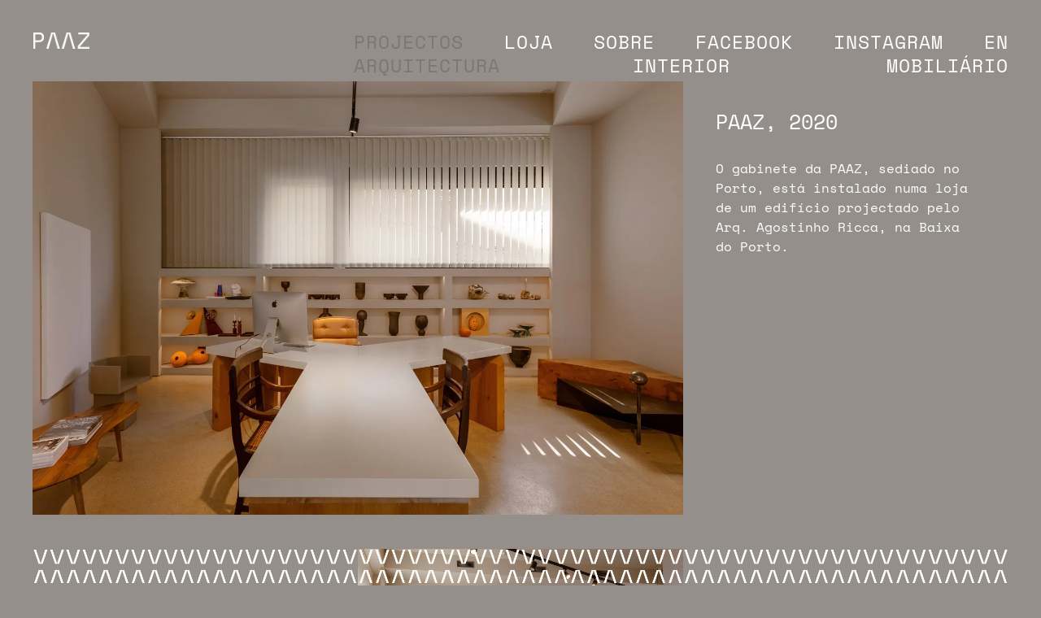

--- FILE ---
content_type: text/html; charset=UTF-8
request_url: https://paaz.pt/projectos/paaz/
body_size: 7920
content:
<!DOCTYPE html>
<!--[if IE 8]>
<html id="ie8" lang="pt-PT">
<![endif]-->
<!--[if !(IE 8) ]><!-->
<html lang="pt-PT">
<!--<![endif]-->
<head>
<meta charset="UTF-8" />
<meta name="viewport" content="width=device-width" />
          <title>
               PAAZ, 2020 - PAAZPAAZ          </title>
<link rel="profile" href="http://gmpg.org/xfn/11" />
<link rel="pingback" href="https://paaz.pt/xmlrpc.php" />
<!--[if lt IE 9]>
<script data-jetpack-boost="ignore" src="https://paaz.pt/wp-content/themes/PAAZ/js/html5.js" type="text/javascript"></script>
<![endif]-->
<style id="jetpack-boost-critical-css">@charset "UTF-8";@media all{@charset "UTF-8";ul{box-sizing:border-box}}a,body,div,em,footer,h2,header,html,img,li,p,span,ul{border:0;font-size:100%;font:inherit;vertical-align:baseline;margin:0;padding:0}footer,header{display:block}body{line-height:1}ul{list-style:none}html{height:100%}body{font-family:"Space Mono",monospace;height:100%;position:relative;width:100%;background:#948f8b;color:#fff;padding:40px}.container-fluid{padding:0}#mainWrap{padding:0;margin-top:58px}.titulo{margin-bottom:30px;text-transform:uppercase}.titulo h2{margin-bottom:0}.pd0{padding:0;margin:0}.fundo-padrao{position:fixed;top:97px;left:40px;right:40px;height:103px;background-image:url(https://paaz.pt/wp-content/themes/PAAZ/img/modulo-paaz.png);background-repeat:repeat;background-repeat:space;background-size:40px auto;z-index:-1}.fundo-padrao.bottom{background-image:url(https://paaz.pt/wp-content/themes/PAAZ/img/modulo-paaz-inverso.png);height:45px;top:inherit;bottom:3px;z-index:90}#logo-paaz img{height:20px;width:auto;margin-left:1px;position:relative;float:left}header{position:fixed;top:0;width:100%;z-index:100;padding:40px 0;left:0;padding-left:40px;height:auto;background-color:#948f8b}header .menu{text-transform:uppercase;float:right;display:block;margin-right:0;padding-left:0;position:relative;margin-bottom:0}header .menu li{display:inline-block;margin:0 0 0 40px;font-size:23px}header .menu li .sub-menu{margin-top:-5px;padding-left:0;opacity:0;position:absolute;height:auto;max-height:0;overflow:hidden;width:100%;padding-right:40px;display:flex;justify-content:space-between}header .menu li .sub-menu li{width:32%;margin:0;display:inline-block}header .menu li .sub-menu li.Tcenter{text-align:center}header .menu li .sub-menu li.Tright{text-align:right}header .menu li .sub-menu li a{color:#fff;display:block;padding-bottom:40px}header .menu li a{text-decoration:none;color:#fff;letter-spacing:1px}header .menucontainer{position:absolute;right:40px;top:34px}footer{height:100px;width:100%}.setimagens a{position:relative;display:block;padding-top:2px}.setimagens a img{width:100%;height:auto}.setimagens a .tituloproject{background:#948f8b;font-size:20px;opacity:0;height:auto;max-height:0;overflow:hidden;color:#fff;position:relative;text-decoration:none;position:absolute;padding:3px 10px 8px 0;z-index:90}.setimagens .projectpage .tituloproject{font-size:inherit}.gridContainer{margin-top:0;width:100%;display:grid;grid-template-columns:1fr 1fr 1fr;grid-row-gap:0;grid-column-gap:40px}.gridContainer .imgGrande.posicaoEsquerda{grid-column-start:1;grid-column-end:3}.gridContainer .imgGrande.posicaoDireita{grid-column-start:2;grid-column-end:4}.gridContainer .imgPequena.posicaoEsquerda{grid-column-start:1;grid-column-end:2}.gridContainer .imgPequena.posicaoCentral{grid-column-start:2;grid-column-end:3}.gridContainer .imgPequena.posicaoDireita{grid-column-start:3;grid-column-end:4}#paginaprojecto .gridContainer{grid-template-columns:1fr 1fr;gap:0;margin-top:0}#paginaprojecto .gridContainer .imgGrande.posicaoEsquerda{grid-column-start:1;grid-column-end:3}#paginaprojecto .gridContainer .imgGrande.posicaoDireita{grid-column-start:1;grid-column-end:3}#paginaprojecto .gridContainer .imgPequena.posicaoEsquerda{grid-column-start:1;grid-column-end:2}#paginaprojecto .gridContainer .imgPequena.posicaoCentral{grid-column-start:1;grid-column-end:2}#paginaprojecto .gridContainer .imgPequena.posicaoDireita{grid-column-start:2;grid-column-end:3}#paginaprojecto .gridContainer a.projectpage{margin-bottom:40px}.aboutext{margin-top:-3px}.single-projectos header .menu li .sub-menu{opacity:1;max-height:300px}.single-projectos .fundo-padrao.top{right:inherit;width:63%;margin-top:40px}.single-projectos #paginaprojecto{padding-top:30px}.single-projectos #paginaprojecto .titulo h2{font-size:25px}.single-projectos #paginaprojecto .botaobuy a{font-size:30px;color:#fff;text-decoration:none}.single-projectos #paginaprojecto .botaobuy,.single-projectos #paginaprojecto .buyinactive{display:none}.single-projectos #paginaprojecto .buyactive{display:block}.single-projectos #paginaprojecto.shop .botaobuy{display:block}.single-projectos #paginaprojecto .setimagens{padding:0;margin-top:-30px}.single-projectos #paginaprojecto .setimagens a{display:block}.single-projectos #paginaprojecto .setimagens a img{width:100%;height:auto}.aboutext{background:#948f8b;padding:40px;padding-top:10px}#menuicon{display:none}@media only screen and (max-width:1140px){header .menu li{margin:0 10px}header .menu li .sub-menu{padding-right:20px}}@media only screen and (max-width:992px){header .menu li{font-size:18px;margin:0 5px}header .menu li .sub-menu{padding-right:10px}.single-projectos .fundo-padrao.top{width:45.4%}.gridContainer{display:block}}@media only screen and (max-width:768px){body{padding:15px}header{min-height:0;padding-top:17px;padding-bottom:0}header #logo-paaz img{width:auto;height:25px;margin-left:0;top:15px}header .menu{background:#948f8b;position:fixed;left:0;right:0;top:90px;padding-right:0;height:auto;max-height:0;background:#948f8b;width:100%;padding-left:0;margin-right:0;padding-right:0;overflow:hidden}header .menu li{margin:0;font-size:23px;display:block;float:none;clear:both}header .menu li a{width:100%;display:block;padding:5px;padding-left:15px;border-bottom:solid 1px #fff}header .menu li .sub-menu{padding-top:5px;display:block;max-height:500px;opacity:1;margin-right:0;padding-right:0;position:relative}header .menu li .sub-menu li{display:block;float:none;clear:both;width:100%;text-align:left!important}header .menu li .sub-menu li a{padding:5px;padding-left:30px}#mainWrap{padding:0;margin-top:76px}.fundo-padrao{left:15px;right:15px;top:90px;background-size:47px auto}header{padding-left:15px;padding-right:15px;height:90px}header .menucontainer{right:15px;top:23px}header .menucontainer #menuicon{display:block;position:absolute;right:0;top:0;width:42px;height:auto;z-index:100}.setimagens a.posicaoCentral.imgPequena.novaLinha.projectpage{right:10%}.single-projectos #paginaprojecto .setimagens{margin-top:-15px}.single-projectos #paginaprojecto .aboutext{padding-top:10px;background:#948f8b}.single-projectos .fundo-padrao.top{width:auto;right:15px}.menucontainer{height:0;left:0;right:0}.single-projectos #paginaprojecto{padding-top:0}.single-projectos #paginaprojecto .setimagens a{margin-bottom:40px}.single-projectos #paginaprojecto .gridContainer{margin-top:0;padding:0 13px}}:root{--bs-font-sans-serif:system-ui,-apple-system,"Segoe UI",Roboto,"Helvetica Neue","Noto Sans","Liberation Sans",Arial,sans-serif,"Apple Color Emoji","Segoe UI Emoji","Segoe UI Symbol","Noto Color Emoji";--bs-body-font-family:var(--bs-font-sans-serif);--bs-body-font-size:1rem;--bs-body-font-weight:400;--bs-body-line-height:1.5;--bs-body-color:#212529;--bs-body-bg:#fff;--bs-link-color-rgb:13,110,253}*{box-sizing:border-box}@media (prefers-reduced-motion:no-preference){:root{scroll-behavior:smooth}}body{margin:0;font-family:var(--bs-body-font-family);font-size:var(--bs-body-font-size);font-weight:var(--bs-body-font-weight);line-height:var(--bs-body-line-height);color:var(--bs-body-color);text-align:var(--bs-body-text-align);background-color:var(--bs-body-bg);-webkit-text-size-adjust:100%}h2{margin-top:0;margin-bottom:.5rem;font-weight:500;line-height:1.2;color:var(--bs-heading-color,inherit)}h2{font-size:calc(1.325rem + .9vw)}@media (min-width:1200px){h2{font-size:2rem}}p{margin-top:0;margin-bottom:1rem}ul{padding-left:2rem}ul{margin-top:0;margin-bottom:1rem}ul ul{margin-bottom:0}a{color:rgba(var(--bs-link-color-rgb),var(--bs-link-opacity,1));text-decoration:underline}img{vertical-align:middle}.container-fluid{--bs-gutter-x:1.5rem;--bs-gutter-y:0;width:100%;padding-right:calc(var(--bs-gutter-x)*.5);padding-left:calc(var(--bs-gutter-x)*.5);margin-right:auto;margin-left:auto}.row{--bs-gutter-x:1.5rem;--bs-gutter-y:0;display:flex;flex-wrap:wrap;margin-top:calc(-1*var(--bs-gutter-y));margin-right:calc(-.5*var(--bs-gutter-x));margin-left:calc(-.5*var(--bs-gutter-x))}.row>*{flex-shrink:0;width:100%;max-width:100%;padding-right:calc(var(--bs-gutter-x)*.5);padding-left:calc(var(--bs-gutter-x)*.5);margin-top:var(--bs-gutter-y)}@media (min-width:768px){.col-md-6{flex:0 0 auto;width:50%}}@media (min-width:992px){.col-lg-4{flex:0 0 auto;width:33.33333333%}.col-lg-8{flex:0 0 auto;width:66.66666667%}}</style><meta name='robots' content='index, follow, max-image-preview:large, max-snippet:-1, max-video-preview:-1' />

	<!-- This site is optimized with the Yoast SEO plugin v21.8 - https://yoast.com/wordpress/plugins/seo/ -->
	<meta name="description" content="O gabinete PAAZ, no Porto, ocupa uma loja em edifício projetado pelo Arq. Agostinho Ricca. Arquitetura, reabilitação e interiores na Baixa do Porto." />
	<link rel="canonical" href="https://paaz.pt/projectos/paaz/" />
	<meta property="og:locale" content="pt_PT" />
	<meta property="og:type" content="article" />
	<meta property="og:title" content="PAAZ, 2020 - PAAZ" />
	<meta property="og:description" content="O gabinete PAAZ, no Porto, ocupa uma loja em edifício projetado pelo Arq. Agostinho Ricca. Arquitetura, reabilitação e interiores na Baixa do Porto." />
	<meta property="og:url" content="https://paaz.pt/projectos/paaz/" />
	<meta property="og:site_name" content="PAAZ" />
	<meta property="article:publisher" content="https://www.facebook.com/paulojtazevedo" />
	<meta property="article:modified_time" content="2024-01-15T21:49:47+00:00" />
	<meta name="twitter:card" content="summary_large_image" />
	<meta name="twitter:label1" content="Tempo estimado de leitura" />
	<meta name="twitter:data1" content="1 minuto" />
	
	<!-- / Yoast SEO plugin. -->


<link rel='dns-prefetch' href='//i0.wp.com' />
<noscript><link rel='stylesheet' id='all-css-393cbf9ea51d5d65023eade694979809' href='https://paaz.pt/_jb_static/??/wp-includes/css/dist/block-library/style.min.css,/wp-content/plugins/translatepress-multilingual/assets/css/trp-language-switcher.css?m=1706711668&cb=1' type='text/css' media='all' /></noscript><link rel='stylesheet' id='all-css-393cbf9ea51d5d65023eade694979809' href='https://paaz.pt/_jb_static/??/wp-includes/css/dist/block-library/style.min.css,/wp-content/plugins/translatepress-multilingual/assets/css/trp-language-switcher.css?m=1706711668&cb=1' type='text/css' media="not all" data-media="all" onload="this.media=this.dataset.media; delete this.dataset.media; this.removeAttribute( 'onload' );" />
<style id='classic-theme-styles-inline-css'>
/*! This file is auto-generated */
.wp-block-button__link{color:#fff;background-color:#32373c;border-radius:9999px;box-shadow:none;text-decoration:none;padding:calc(.667em + 2px) calc(1.333em + 2px);font-size:1.125em}.wp-block-file__button{background:#32373c;color:#fff;text-decoration:none}
</style>
<style id='global-styles-inline-css'>
body{--wp--preset--color--black: #000000;--wp--preset--color--cyan-bluish-gray: #abb8c3;--wp--preset--color--white: #ffffff;--wp--preset--color--pale-pink: #f78da7;--wp--preset--color--vivid-red: #cf2e2e;--wp--preset--color--luminous-vivid-orange: #ff6900;--wp--preset--color--luminous-vivid-amber: #fcb900;--wp--preset--color--light-green-cyan: #7bdcb5;--wp--preset--color--vivid-green-cyan: #00d084;--wp--preset--color--pale-cyan-blue: #8ed1fc;--wp--preset--color--vivid-cyan-blue: #0693e3;--wp--preset--color--vivid-purple: #9b51e0;--wp--preset--gradient--vivid-cyan-blue-to-vivid-purple: linear-gradient(135deg,rgba(6,147,227,1) 0%,rgb(155,81,224) 100%);--wp--preset--gradient--light-green-cyan-to-vivid-green-cyan: linear-gradient(135deg,rgb(122,220,180) 0%,rgb(0,208,130) 100%);--wp--preset--gradient--luminous-vivid-amber-to-luminous-vivid-orange: linear-gradient(135deg,rgba(252,185,0,1) 0%,rgba(255,105,0,1) 100%);--wp--preset--gradient--luminous-vivid-orange-to-vivid-red: linear-gradient(135deg,rgba(255,105,0,1) 0%,rgb(207,46,46) 100%);--wp--preset--gradient--very-light-gray-to-cyan-bluish-gray: linear-gradient(135deg,rgb(238,238,238) 0%,rgb(169,184,195) 100%);--wp--preset--gradient--cool-to-warm-spectrum: linear-gradient(135deg,rgb(74,234,220) 0%,rgb(151,120,209) 20%,rgb(207,42,186) 40%,rgb(238,44,130) 60%,rgb(251,105,98) 80%,rgb(254,248,76) 100%);--wp--preset--gradient--blush-light-purple: linear-gradient(135deg,rgb(255,206,236) 0%,rgb(152,150,240) 100%);--wp--preset--gradient--blush-bordeaux: linear-gradient(135deg,rgb(254,205,165) 0%,rgb(254,45,45) 50%,rgb(107,0,62) 100%);--wp--preset--gradient--luminous-dusk: linear-gradient(135deg,rgb(255,203,112) 0%,rgb(199,81,192) 50%,rgb(65,88,208) 100%);--wp--preset--gradient--pale-ocean: linear-gradient(135deg,rgb(255,245,203) 0%,rgb(182,227,212) 50%,rgb(51,167,181) 100%);--wp--preset--gradient--electric-grass: linear-gradient(135deg,rgb(202,248,128) 0%,rgb(113,206,126) 100%);--wp--preset--gradient--midnight: linear-gradient(135deg,rgb(2,3,129) 0%,rgb(40,116,252) 100%);--wp--preset--font-size--small: 13px;--wp--preset--font-size--medium: 20px;--wp--preset--font-size--large: 36px;--wp--preset--font-size--x-large: 42px;--wp--preset--spacing--20: 0.44rem;--wp--preset--spacing--30: 0.67rem;--wp--preset--spacing--40: 1rem;--wp--preset--spacing--50: 1.5rem;--wp--preset--spacing--60: 2.25rem;--wp--preset--spacing--70: 3.38rem;--wp--preset--spacing--80: 5.06rem;--wp--preset--shadow--natural: 6px 6px 9px rgba(0, 0, 0, 0.2);--wp--preset--shadow--deep: 12px 12px 50px rgba(0, 0, 0, 0.4);--wp--preset--shadow--sharp: 6px 6px 0px rgba(0, 0, 0, 0.2);--wp--preset--shadow--outlined: 6px 6px 0px -3px rgba(255, 255, 255, 1), 6px 6px rgba(0, 0, 0, 1);--wp--preset--shadow--crisp: 6px 6px 0px rgba(0, 0, 0, 1);}:where(.is-layout-flex){gap: 0.5em;}:where(.is-layout-grid){gap: 0.5em;}body .is-layout-flow > .alignleft{float: left;margin-inline-start: 0;margin-inline-end: 2em;}body .is-layout-flow > .alignright{float: right;margin-inline-start: 2em;margin-inline-end: 0;}body .is-layout-flow > .aligncenter{margin-left: auto !important;margin-right: auto !important;}body .is-layout-constrained > .alignleft{float: left;margin-inline-start: 0;margin-inline-end: 2em;}body .is-layout-constrained > .alignright{float: right;margin-inline-start: 2em;margin-inline-end: 0;}body .is-layout-constrained > .aligncenter{margin-left: auto !important;margin-right: auto !important;}body .is-layout-constrained > :where(:not(.alignleft):not(.alignright):not(.alignfull)){max-width: var(--wp--style--global--content-size);margin-left: auto !important;margin-right: auto !important;}body .is-layout-constrained > .alignwide{max-width: var(--wp--style--global--wide-size);}body .is-layout-flex{display: flex;}body .is-layout-flex{flex-wrap: wrap;align-items: center;}body .is-layout-flex > *{margin: 0;}body .is-layout-grid{display: grid;}body .is-layout-grid > *{margin: 0;}:where(.wp-block-columns.is-layout-flex){gap: 2em;}:where(.wp-block-columns.is-layout-grid){gap: 2em;}:where(.wp-block-post-template.is-layout-flex){gap: 1.25em;}:where(.wp-block-post-template.is-layout-grid){gap: 1.25em;}.has-black-color{color: var(--wp--preset--color--black) !important;}.has-cyan-bluish-gray-color{color: var(--wp--preset--color--cyan-bluish-gray) !important;}.has-white-color{color: var(--wp--preset--color--white) !important;}.has-pale-pink-color{color: var(--wp--preset--color--pale-pink) !important;}.has-vivid-red-color{color: var(--wp--preset--color--vivid-red) !important;}.has-luminous-vivid-orange-color{color: var(--wp--preset--color--luminous-vivid-orange) !important;}.has-luminous-vivid-amber-color{color: var(--wp--preset--color--luminous-vivid-amber) !important;}.has-light-green-cyan-color{color: var(--wp--preset--color--light-green-cyan) !important;}.has-vivid-green-cyan-color{color: var(--wp--preset--color--vivid-green-cyan) !important;}.has-pale-cyan-blue-color{color: var(--wp--preset--color--pale-cyan-blue) !important;}.has-vivid-cyan-blue-color{color: var(--wp--preset--color--vivid-cyan-blue) !important;}.has-vivid-purple-color{color: var(--wp--preset--color--vivid-purple) !important;}.has-black-background-color{background-color: var(--wp--preset--color--black) !important;}.has-cyan-bluish-gray-background-color{background-color: var(--wp--preset--color--cyan-bluish-gray) !important;}.has-white-background-color{background-color: var(--wp--preset--color--white) !important;}.has-pale-pink-background-color{background-color: var(--wp--preset--color--pale-pink) !important;}.has-vivid-red-background-color{background-color: var(--wp--preset--color--vivid-red) !important;}.has-luminous-vivid-orange-background-color{background-color: var(--wp--preset--color--luminous-vivid-orange) !important;}.has-luminous-vivid-amber-background-color{background-color: var(--wp--preset--color--luminous-vivid-amber) !important;}.has-light-green-cyan-background-color{background-color: var(--wp--preset--color--light-green-cyan) !important;}.has-vivid-green-cyan-background-color{background-color: var(--wp--preset--color--vivid-green-cyan) !important;}.has-pale-cyan-blue-background-color{background-color: var(--wp--preset--color--pale-cyan-blue) !important;}.has-vivid-cyan-blue-background-color{background-color: var(--wp--preset--color--vivid-cyan-blue) !important;}.has-vivid-purple-background-color{background-color: var(--wp--preset--color--vivid-purple) !important;}.has-black-border-color{border-color: var(--wp--preset--color--black) !important;}.has-cyan-bluish-gray-border-color{border-color: var(--wp--preset--color--cyan-bluish-gray) !important;}.has-white-border-color{border-color: var(--wp--preset--color--white) !important;}.has-pale-pink-border-color{border-color: var(--wp--preset--color--pale-pink) !important;}.has-vivid-red-border-color{border-color: var(--wp--preset--color--vivid-red) !important;}.has-luminous-vivid-orange-border-color{border-color: var(--wp--preset--color--luminous-vivid-orange) !important;}.has-luminous-vivid-amber-border-color{border-color: var(--wp--preset--color--luminous-vivid-amber) !important;}.has-light-green-cyan-border-color{border-color: var(--wp--preset--color--light-green-cyan) !important;}.has-vivid-green-cyan-border-color{border-color: var(--wp--preset--color--vivid-green-cyan) !important;}.has-pale-cyan-blue-border-color{border-color: var(--wp--preset--color--pale-cyan-blue) !important;}.has-vivid-cyan-blue-border-color{border-color: var(--wp--preset--color--vivid-cyan-blue) !important;}.has-vivid-purple-border-color{border-color: var(--wp--preset--color--vivid-purple) !important;}.has-vivid-cyan-blue-to-vivid-purple-gradient-background{background: var(--wp--preset--gradient--vivid-cyan-blue-to-vivid-purple) !important;}.has-light-green-cyan-to-vivid-green-cyan-gradient-background{background: var(--wp--preset--gradient--light-green-cyan-to-vivid-green-cyan) !important;}.has-luminous-vivid-amber-to-luminous-vivid-orange-gradient-background{background: var(--wp--preset--gradient--luminous-vivid-amber-to-luminous-vivid-orange) !important;}.has-luminous-vivid-orange-to-vivid-red-gradient-background{background: var(--wp--preset--gradient--luminous-vivid-orange-to-vivid-red) !important;}.has-very-light-gray-to-cyan-bluish-gray-gradient-background{background: var(--wp--preset--gradient--very-light-gray-to-cyan-bluish-gray) !important;}.has-cool-to-warm-spectrum-gradient-background{background: var(--wp--preset--gradient--cool-to-warm-spectrum) !important;}.has-blush-light-purple-gradient-background{background: var(--wp--preset--gradient--blush-light-purple) !important;}.has-blush-bordeaux-gradient-background{background: var(--wp--preset--gradient--blush-bordeaux) !important;}.has-luminous-dusk-gradient-background{background: var(--wp--preset--gradient--luminous-dusk) !important;}.has-pale-ocean-gradient-background{background: var(--wp--preset--gradient--pale-ocean) !important;}.has-electric-grass-gradient-background{background: var(--wp--preset--gradient--electric-grass) !important;}.has-midnight-gradient-background{background: var(--wp--preset--gradient--midnight) !important;}.has-small-font-size{font-size: var(--wp--preset--font-size--small) !important;}.has-medium-font-size{font-size: var(--wp--preset--font-size--medium) !important;}.has-large-font-size{font-size: var(--wp--preset--font-size--large) !important;}.has-x-large-font-size{font-size: var(--wp--preset--font-size--x-large) !important;}
.wp-block-navigation a:where(:not(.wp-element-button)){color: inherit;}
:where(.wp-block-post-template.is-layout-flex){gap: 1.25em;}:where(.wp-block-post-template.is-layout-grid){gap: 1.25em;}
:where(.wp-block-columns.is-layout-flex){gap: 2em;}:where(.wp-block-columns.is-layout-grid){gap: 2em;}
.wp-block-pullquote{font-size: 1.5em;line-height: 1.6;}
</style>


<link rel="alternate" hreflang="pt-PT" href="https://paaz.pt/projectos/paaz/"/>
<link rel="alternate" hreflang="en-US" href="https://paaz.pt/en/projectos/paaz/"/>
<link rel="alternate" hreflang="pt" href="https://paaz.pt/projectos/paaz/"/>
<link rel="alternate" hreflang="en" href="https://paaz.pt/en/projectos/paaz/"/>
		
				<style>
			.no-js img.lazyload { display: none; }
			figure.wp-block-image img.lazyloading { min-width: 150px; }
							.lazyload, .lazyloading { opacity: 0; }
				.lazyloaded {
					opacity: 1;
					transition: opacity 400ms;
					transition-delay: 0ms;
				}
					</style>
		
<link rel="shortcut icon" type="image/png" href="https://paaz.pt/wp-content/themes/PAAZ/img/favicon.png" />
<!---<script data-jetpack-boost="ignore" type="text/javascript" src="/js/jquery-2.1.1.min.js"></script>---->

<link rel="stylesheet" type="text/css" href="https://paaz.pt/wp-content/themes/PAAZ/css/reset.css">
<link href="https://cdn.jsdelivr.net/npm/bootstrap@5.3.0-alpha3/dist/css/bootstrap.min.css" rel="stylesheet" integrity="sha384-KK94CHFLLe+nY2dmCWGMq91rCGa5gtU4mk92HdvYe+M/SXH301p5ILy+dN9+nJOZ" crossorigin="anonymous">
<link rel="stylesheet" type="text/css" href="https://paaz.pt/wp-content/themes/PAAZ/css/main.css">









</head>

<body class="projectos-template-default single single-projectos postid-238 translatepress-pt_PT">


<header>

        <a id="logo-paaz" href="https://paaz.pt">
        <img data-src='https://paaz.pt/wp-content/themes/PAAZ/img/logo-paaz.png' class='lazyload' src='[data-uri]' /><noscript><img src="https://paaz.pt/wp-content/themes/PAAZ/img/logo-paaz.png"/></noscript>
      </a>
      <div class="menucontainer">
        <img  id="menuicon" data-src="https://paaz.pt/wp-content/themes/PAAZ/img/menu-mobile.png" class="lazyload" src="[data-uri]" /><noscript><img src="https://paaz.pt/wp-content/themes/PAAZ/img/menu-mobile.png" id="menuicon"/></noscript>

          <div class="menu-menupt-container"><ul id="menu-menupt" class="menu"><li id="menu-item-208" class="menu-item menu-item-type-post_type menu-item-object-page menu-item-has-children menu-item-208"><a href="https://paaz.pt/projetos/">Projectos</a>
<ul class="sub-menu">
	<li id="menu-item-199" class="menu-item menu-item-type-post_type menu-item-object-page menu-item-199"><a href="https://paaz.pt/projetos/architecture/">Arquitectura</a></li>
	<li id="menu-item-198" class="Tcenter menu-item menu-item-type-post_type menu-item-object-page menu-item-198"><a href="https://paaz.pt/projetos/interior/">Interior</a></li>
	<li id="menu-item-197" class="Tright menu-item menu-item-type-post_type menu-item-object-page menu-item-197"><a href="https://paaz.pt/projetos/furniture/">Mobiliário</a></li>
</ul>
</li>
<li id="menu-item-195" class="menu-item menu-item-type-post_type menu-item-object-page menu-item-195"><a href="https://paaz.pt/shop/">Loja</a></li>
<li id="menu-item-200" class="menu-item menu-item-type-post_type menu-item-object-page menu-item-200"><a href="https://paaz.pt/about/">Sobre</a></li>
<li id="menu-item-202" class="menu-item menu-item-type-custom menu-item-object-custom menu-item-202"><a target="_blank" rel="noopener" href="https://www.facebook.com/paulojtazevedo">Facebook</a></li>
<li id="menu-item-203" class="menu-item menu-item-type-custom menu-item-object-custom menu-item-203"><a target="_blank" rel="noopener" href="https://www.instagram.com/paaz_arq/">Instagram</a></li>
<li id="menu-item-201" class="trp-language-switcher-container menu-item menu-item-type-post_type menu-item-object-language_switcher menu-item-201"><a href="https://paaz.pt/en/projectos/paaz/"><span data-no-translation><span class="trp-ls-language-name">EN</span></span></a></li>
</ul></div>

        

  </div><!--fim menucontainer-->
</header>
<div class="fundo-padrao top"></div><!---fim fundo modular-->
<div class="fundo-padrao bottom"></div><!---fim fundo modular-->

<div id="mainWrap" >


<div id="paginaprojecto" class="architecture ">


<div class="container-fluid">
<div class="row pd0">
  <div class="col-md-6 col-lg-8 setimagens">

<div class="gridContainer">
    
            



                    <a data-lightbox="imagem238" data-title="" href="https://i0.wp.com/paaz.pt/wp-content/uploads/2023/11/paaz-1.jpg?fit=1500%2C1000&#038;ssl=1" class="projectpage posicaoEsquerda  imgGrande novaLinha">
                         <img loading="lazy"  alt="" data-src="https://i0.wp.com/paaz.pt/wp-content/uploads/2023/11/paaz-1.jpg?fit=1500%2C1000&#038;ssl=1" class="lazyload" src="[data-uri]" /><noscript><img loading="lazy" src="https://i0.wp.com/paaz.pt/wp-content/uploads/2023/11/paaz-1.jpg?fit=1500%2C1000&#038;ssl=1" alt="" /></noscript>

                         <div class="tituloproject caption"></div>

                    </a>


                </div><!---end gridContainer---><div class="gridContainer">            



                    <a data-lightbox="imagem238" data-title="" href="https://i0.wp.com/paaz.pt/wp-content/uploads/2023/11/paaz-2.jpg?fit=1500%2C1000&#038;ssl=1" class="projectpage posicaoDireita  imgPequena novaLinha">
                         <img loading="lazy"  alt="" data-src="https://i0.wp.com/paaz.pt/wp-content/uploads/2023/11/paaz-2.jpg?fit=1500%2C1000&#038;ssl=1" class="lazyload" src="[data-uri]" /><noscript><img loading="lazy" src="https://i0.wp.com/paaz.pt/wp-content/uploads/2023/11/paaz-2.jpg?fit=1500%2C1000&#038;ssl=1" alt="" /></noscript>

                         <div class="tituloproject caption"></div>

                    </a>


                </div><!---end gridContainer---><div class="gridContainer">            



                    <a data-lightbox="imagem238" data-title="" href="https://i0.wp.com/paaz.pt/wp-content/uploads/2023/11/paaz-3.jpg?fit=900%2C1125&#038;ssl=1" class="projectpage posicaoEsquerda  imgPequena novaLinha">
                         <img loading="lazy"  alt="" data-src="https://i0.wp.com/paaz.pt/wp-content/uploads/2023/11/paaz-3.jpg?fit=900%2C1125&#038;ssl=1" class="lazyload" src="[data-uri]" /><noscript><img loading="lazy" src="https://i0.wp.com/paaz.pt/wp-content/uploads/2023/11/paaz-3.jpg?fit=900%2C1125&#038;ssl=1" alt="" /></noscript>

                         <div class="tituloproject caption"></div>

                    </a>


                </div><!---end gridContainer---><div class="gridContainer">            



                    <a data-lightbox="imagem238" data-title="" href="https://i0.wp.com/paaz.pt/wp-content/uploads/2023/11/paaz-4.jpg?fit=900%2C1125&#038;ssl=1" class="projectpage posicaoDireita  imgPequena novaLinha">
                         <img loading="lazy"  alt="" data-src="https://i0.wp.com/paaz.pt/wp-content/uploads/2023/11/paaz-4.jpg?fit=900%2C1125&#038;ssl=1" class="lazyload" src="[data-uri]" /><noscript><img loading="lazy" src="https://i0.wp.com/paaz.pt/wp-content/uploads/2023/11/paaz-4.jpg?fit=900%2C1125&#038;ssl=1" alt="" /></noscript>

                         <div class="tituloproject caption"></div>

                    </a>


                </div><!---end gridContainer---><div class="gridContainer">            



                    <a data-lightbox="imagem238" data-title="" href="https://i0.wp.com/paaz.pt/wp-content/uploads/2023/11/paaz-5.jpg?fit=900%2C1125&#038;ssl=1" class="projectpage posicaoEsquerda  imgPequena novaLinha">
                         <img loading="lazy"  alt="" data-src="https://i0.wp.com/paaz.pt/wp-content/uploads/2023/11/paaz-5.jpg?fit=900%2C1125&#038;ssl=1" class="lazyload" src="[data-uri]" /><noscript><img loading="lazy" src="https://i0.wp.com/paaz.pt/wp-content/uploads/2023/11/paaz-5.jpg?fit=900%2C1125&#038;ssl=1" alt="" /></noscript>

                         <div class="tituloproject caption"></div>

                    </a>


                </div><!---end gridContainer---><div class="gridContainer">            



                    <a data-lightbox="imagem238" data-title="" href="https://i0.wp.com/paaz.pt/wp-content/uploads/2023/11/paaz-7.jpg?fit=900%2C1125&#038;ssl=1" class="projectpage posicaoEsquerda  imgPequena novaLinha">
                         <img loading="lazy"  alt="" data-src="https://i0.wp.com/paaz.pt/wp-content/uploads/2023/11/paaz-7.jpg?fit=900%2C1125&#038;ssl=1" class="lazyload" src="[data-uri]" /><noscript><img loading="lazy" src="https://i0.wp.com/paaz.pt/wp-content/uploads/2023/11/paaz-7.jpg?fit=900%2C1125&#038;ssl=1" alt="" /></noscript>

                         <div class="tituloproject caption"></div>

                    </a>


                </div><!---end gridContainer---><div class="gridContainer">            



                    <a data-lightbox="imagem238" data-title="" href="https://i0.wp.com/paaz.pt/wp-content/uploads/2023/11/paaz-6.jpg?fit=900%2C1125&#038;ssl=1" class="projectpage posicaoDireita  imgPequena novaLinha">
                         <img loading="lazy"  alt="" data-src="https://i0.wp.com/paaz.pt/wp-content/uploads/2023/11/paaz-6.jpg?fit=900%2C1125&#038;ssl=1" class="lazyload" src="[data-uri]" /><noscript><img loading="lazy" src="https://i0.wp.com/paaz.pt/wp-content/uploads/2023/11/paaz-6.jpg?fit=900%2C1125&#038;ssl=1" alt="" /></noscript>

                         <div class="tituloproject caption"></div>

                    </a>


                </div><!---end gridContainer---><div class="gridContainer">            



                    <a data-lightbox="imagem238" data-title="" href="https://i0.wp.com/paaz.pt/wp-content/uploads/2023/11/paaz-8.jpg?fit=900%2C1125&#038;ssl=1" class="projectpage posicaoDireita  imgPequena novaLinha">
                         <img loading="lazy"  alt="" data-src="https://i0.wp.com/paaz.pt/wp-content/uploads/2023/11/paaz-8.jpg?fit=900%2C1125&#038;ssl=1" class="lazyload" src="[data-uri]" /><noscript><img loading="lazy" src="https://i0.wp.com/paaz.pt/wp-content/uploads/2023/11/paaz-8.jpg?fit=900%2C1125&#038;ssl=1" alt="" /></noscript>

                         <div class="tituloproject caption"></div>

                    </a>


                </div><!---end gridContainer---><div class="gridContainer">            



                    <a data-lightbox="imagem238" data-title="" href="https://i0.wp.com/paaz.pt/wp-content/uploads/2023/11/paaz-9.jpg?fit=900%2C1125&#038;ssl=1" class="projectpage posicaoEsquerda  imgPequena novaLinha">
                         <img loading="lazy"  alt="" data-src="https://i0.wp.com/paaz.pt/wp-content/uploads/2023/11/paaz-9.jpg?fit=900%2C1125&#038;ssl=1" class="lazyload" src="[data-uri]" /><noscript><img loading="lazy" src="https://i0.wp.com/paaz.pt/wp-content/uploads/2023/11/paaz-9.jpg?fit=900%2C1125&#038;ssl=1" alt="" /></noscript>

                         <div class="tituloproject caption"></div>

                    </a>


                </div><!---end gridContainer---><div class="gridContainer">            



                    <a data-lightbox="imagem238" data-title="" href="https://i0.wp.com/paaz.pt/wp-content/uploads/2023/11/paaz-10.jpg?fit=900%2C1125&#038;ssl=1" class="projectpage posicaoDireita  imgPequena novaLinha">
                         <img loading="lazy"  alt="" data-src="https://i0.wp.com/paaz.pt/wp-content/uploads/2023/11/paaz-10.jpg?fit=900%2C1125&#038;ssl=1" class="lazyload" src="[data-uri]" /><noscript><img loading="lazy" src="https://i0.wp.com/paaz.pt/wp-content/uploads/2023/11/paaz-10.jpg?fit=900%2C1125&#038;ssl=1" alt="" /></noscript>

                         <div class="tituloproject caption"></div>

                    </a>


                </div><!---end gridContainer---><div class="gridContainer">            



                    <a data-lightbox="imagem238" data-title="" href="https://i0.wp.com/paaz.pt/wp-content/uploads/2023/11/paaz-11.jpg?fit=900%2C1125&#038;ssl=1" class="projectpage posicaoEsquerda  imgPequena mesmaLinha">
                         <img loading="lazy"  alt="" data-src="https://i0.wp.com/paaz.pt/wp-content/uploads/2023/11/paaz-11.jpg?fit=900%2C1125&#038;ssl=1" class="lazyload" src="[data-uri]" /><noscript><img loading="lazy" src="https://i0.wp.com/paaz.pt/wp-content/uploads/2023/11/paaz-11.jpg?fit=900%2C1125&#038;ssl=1" alt="" /></noscript>

                         <div class="tituloproject caption"></div>

                    </a>


                            



                    <a data-lightbox="imagem238" data-title="" href="https://i0.wp.com/paaz.pt/wp-content/uploads/2023/11/paaz-12.jpg?fit=1500%2C1000&#038;ssl=1" class="projectpage posicaoEsquerda  imgGrande novaLinha">
                         <img loading="lazy"  alt="" data-src="https://i0.wp.com/paaz.pt/wp-content/uploads/2023/11/paaz-12.jpg?fit=1500%2C1000&#038;ssl=1" class="lazyload" src="[data-uri]" /><noscript><img loading="lazy" src="https://i0.wp.com/paaz.pt/wp-content/uploads/2023/11/paaz-12.jpg?fit=1500%2C1000&#038;ssl=1" alt="" /></noscript>

                         <div class="tituloproject caption"></div>

                    </a>


                </div><!---end gridContainer---><div class="gridContainer">            
    
  </div><!---fim gridcontainer-->


  </div><!---fim col8-->

  <div class="col-md-6 col-lg-4 aboutext ">
<div class="titulo">
    <h2>   PAAZ, 2020</h2>
    <span></span>
</div> <!--fim titulo-->
    <p>O gabinete da PAAZ, sediado no Porto, está instalado numa loja de um edifício projectado pelo Arq. Agostinho Ricca, na Baixa do Porto.</p>

        <div class="botaobuy buyinactive">
      <a target="_blank" href="mailto:info@paaz.pt?subject=Loja%20Online%20Paaz&body=Ol%C3%A1%2C%20tenho%20interesse%20no%20PAAZ, 2020">
  Comprar</a>

    </div>

      
  </div><!---fim col4-->


</div><!---fim row-->

</div><!---fim container-->
</div><!---fim about-->


























<template id="tp-language" data-tp-language="pt_PT"></template>		
		

</div><!-----FIM MAINWRAPP---->
<footer></footer>


<script type="application/ld+json" class="yoast-schema-graph">{"@context":"https://schema.org","@graph":[{"@type":["WebPage","ItemPage"],"@id":"https://paaz.pt/projectos/paaz/","url":"https://paaz.pt/projectos/paaz/","name":"PAAZ, 2020 - PAAZ","isPartOf":{"@id":"https://paaz.pt/#website"},"datePublished":"2023-11-11T12:53:52+00:00","dateModified":"2024-01-15T21:49:47+00:00","description":"O gabinete PAAZ, no Porto, ocupa uma loja em edifício projetado pelo Arq. Agostinho Ricca. Arquitetura, reabilitação e interiores na Baixa do Porto.","breadcrumb":{"@id":"https://paaz.pt/projectos/paaz/#breadcrumb"},"inLanguage":"pt-PT","potentialAction":[{"@type":"ReadAction","target":["https://paaz.pt/projectos/paaz/"]}]},{"@type":"BreadcrumbList","@id":"https://paaz.pt/projectos/paaz/#breadcrumb","itemListElement":[{"@type":"ListItem","position":1,"name":"Projectos","item":"https://paaz.pt/en/projects/"},{"@type":"ListItem","position":2,"name":"PAAZ, 2020"}]},{"@type":"WebSite","@id":"https://paaz.pt/#website","url":"https://paaz.pt/","name":"PAAZ","description":"Paulo Azevedo Architect","potentialAction":[{"@type":"SearchAction","target":{"@type":"EntryPoint","urlTemplate":"https://paaz.pt/?s={search_term_string}"},"query-input":"required name=search_term_string"}],"inLanguage":"pt-PT"}]}</script><script type="text/javascript" src="https://paaz.pt/wp-includes/js/jquery/jquery.min.js?ver=3.7.1" id="jquery-core-js"></script><script type='text/javascript' src='https://paaz.pt/wp-includes/js/jquery/jquery-migrate.min.js?m=1686289764'></script><script>
			document.documentElement.className = document.documentElement.className.replace( 'no-js', 'js' );
		</script><script src="https://cdn.jsdelivr.net/npm/bootstrap@5.3.0-alpha3/dist/js/bootstrap.bundle.min.js" integrity="sha384-ENjdO4Dr2bkBIFxQpeoTz1HIcje39Wm4jDKdf19U8gI4ddQ3GYNS7NTKfAdVQSZe" crossorigin="anonymous"></script><script type="text/javascript" src="https://paaz.pt/wp-content/themes/PAAZ/js/modernizr.custom.41610.js"></script><script>window.addEventListener( 'load', function() {
				document.querySelectorAll( 'link' ).forEach( function( e ) {'not all' === e.media && e.dataset.media && ( e.media = e.dataset.media, delete e.dataset.media );} );
				var e = document.getElementById( 'jetpack-boost-critical-css' );
				e && ( e.media = 'not all' );
			} );</script><script type='text/javascript' src='https://paaz.pt/_jb_static/??-eJxdjs0OgjAQhN/Gk2UhBo0HYngDzl7M0m6gSH/CbjX69IIJxHicyXwzA8+odPBCXiCOqbOeYSCJqO+qDYFlVbcHeRMmwCTBoYjVW8467Ehp48HYGdhkNvAefvqlJ0cMTV1fYWDQiecqxXqyUf6z65fZYpe4twIYIyAzCS/011Ujvl9qDGgyZ5e9i6uKU14eynNeHne6rYoPmlpSiQ=='></script><script type="text/javascript" src="https://paaz.pt/wp-content/themes/PAAZ/js/lightbox-plus-jquery.min.js"></script><script type="text/javascript">
    lightbox.option({
      'albumLabel': "%1 de %2",
        })

        $('#menuicon').click(function() {
            if ($('.menu').hasClass('mostra')) {

                    $('.menu').removeClass('mostra');
             }

           else {

                $('.menu').addClass('mostra');

                }
        });

        if ($("#paginaprojecto").hasClass("architecture")) {
  $("#menu-item-199").addClass("itemactivo");
  $("#menu-item-109").addClass("itemactivo");

  $("#menu-item-206").addClass("itemactivo");
  $("#menu-item-208").addClass("itemactivo");

}

if ($("#paginaprojecto").hasClass("interior")) {
$("#menu-item-198").addClass("itemactivo");
$("#menu-item-108").addClass("itemactivo");

$("#menu-item-206").addClass("itemactivo");
$("#menu-item-208").addClass("itemactivo");

}

if ($("#paginaprojecto").hasClass("furniture")) {
$("#menu-item-197").addClass("itemactivo");
$("#menu-item-107").addClass("itemactivo");

$("#menu-item-206").addClass("itemactivo");
$("#menu-item-208").addClass("itemactivo");


}


</script>

--- FILE ---
content_type: text/css
request_url: https://paaz.pt/wp-content/themes/PAAZ/css/main.css
body_size: 3973
content:
@charset "UTF-8";
/* latin-ext */
@font-face {
  font-family: 'Space Mono';
  src: url("../fonts/SpaceMono-Regular.eot");
  src: url("../fonts/SpaceMono-Regular.eot?#iefix") format("embedded-opentype"), url("../fonts/SpaceMono-Regular.woff2") format("woff2"), url("../fonts/SpaceMono-Regular.woff") format("woff"), url("../fonts/SpaceMono-Regular.ttf") format("truetype"), url("../fonts/SpaceMono-Regular.svg#SpaceMono-Regular") format("svg");
  font-weight: 400;
  font-style: normal;
  font-display: swap; }
/** RGB (148,143,139)*****/
/** RGB (124,119,115)*****/
.lb-loader, .lightbox {
  text-align: center;
  line-height: 0;
  position: absolute;
  left: 0; }

body.lb-disable-scrolling {
  overflow: hidden; }

.lightboxOverlay {
  position: absolute;
  top: 0;
  left: 0;
  z-index: 9999;
  background-color: #000;
  filter: alpha(Opacity=80);
  opacity: .8;
  display: none; }

.lightbox {
  width: 100%;
  z-index: 10000;
  font-weight: 400;
  outline: 0; }

.lightbox .lb-image {
  display: block;
  height: auto;
  max-width: inherit;
  max-height: none;
  border-radius: 3px;
  border: 4px solid #fff; }

.lightbox a img {
  border: none; }

.lb-outerContainer {
  position: relative;
  width: 250px;
  height: 250px;
  margin: 0 auto;
  border-radius: 4px;
  background-color: #fff; }

.lb-outerContainer:after {
  content: "";
  display: table;
  clear: both; }

.lb-loader {
  top: 43%;
  height: 25%;
  width: 100%; }

.lb-cancel {
  display: block;
  width: 32px;
  height: 32px;
  margin: 0 auto;
  background: url(../images/loading.gif) no-repeat; }

.lb-nav {
  position: absolute;
  top: 0;
  left: 0;
  height: 100%;
  width: 100%;
  z-index: 10; }

.lb-container > .nav {
  left: 0; }

.lb-nav a {
  outline: 0;
  background-image: url([data-uri]); }

.lb-next, .lb-prev {
  height: 100%;
  cursor: pointer;
  display: block; }

.lb-nav a.lb-prev {
  width: 34%;
  left: 0;
  float: left;
  background: url(../images/prev.png) left 48% no-repeat;
  filter: alpha(Opacity=0);
  opacity: 0;
  -webkit-transition: opacity .6s;
  -moz-transition: opacity .6s;
  -o-transition: opacity .6s;
  transition: opacity .6s; }

.lb-nav a.lb-prev:hover {
  filter: alpha(Opacity=100);
  opacity: 1; }

.lb-nav a.lb-next {
  width: 64%;
  right: 0;
  float: right;
  background: url(../images/next.png) right 48% no-repeat;
  filter: alpha(Opacity=0);
  opacity: 0;
  -webkit-transition: opacity .6s;
  -moz-transition: opacity .6s;
  -o-transition: opacity .6s;
  transition: opacity .6s; }

.lb-nav a.lb-next:hover {
  filter: alpha(Opacity=100);
  opacity: 1; }

.lb-dataContainer {
  margin: 0 auto;
  padding-top: 5px;
  width: 100%;
  border-bottom-left-radius: 4px;
  border-bottom-right-radius: 4px; }

.lb-dataContainer:after {
  content: "";
  display: table;
  clear: both; }

.lb-data {
  padding: 0 4px;
  color: #ccc; }

.lb-data .lb-details {
  width: 85%;
  float: left;
  text-align: left;
  line-height: 1.1em; }

.lb-data .lb-caption {
  font-size: 13px;
  font-weight: 700;
  line-height: 1em; }

.lb-data .lb-caption a {
  color: #4ae; }

.lb-data .lb-number {
  display: block;
  clear: left;
  padding-bottom: 1em;
  font-size: 12px;
  color: #999; }

.lb-data .lb-close {
  display: block;
  float: right;
  width: 30px;
  height: 30px;
  background: url(../images/close.png) top right no-repeat;
  text-align: right;
  outline: 0;
  filter: alpha(Opacity=70);
  opacity: .7;
  -webkit-transition: opacity .2s;
  -moz-transition: opacity .2s;
  -o-transition: opacity .2s;
  transition: opacity .2s; }

.lb-data .lb-close:hover {
  cursor: pointer;
  filter: alpha(Opacity=100);
  opacity: 1; }

/* CSS Document */
html {
  height: 100%; }

body {
  font-family: "Space Mono", monospace;
  height: 100%;
  position: relative;
  width: 100%;
  background: #948f8b;
  color: #fff;
  padding: 40px; }

.container-fluid {
  padding: 0; }

#mainWrap {
  padding: 0;
  margin-top: 58px; }

.titulo {
  margin-bottom: 30px;
  text-transform: uppercase; }
  .titulo h2 {
    margin-bottom: 0; }

/**fim titulo**/
.pd0 {
  padding: 0;
  margin: 0; }

/*******************/
/********PADRAO***********/
/*******************/
/*.fundo-padrao {
  width:48%;
  height: auto;
  float:right;
  height: 100%;
  display: flex;
     flex-direction: column;
     justify-content: space-between;
}*/
.fundo-padrao {
  position: fixed;
  top: 97px;
  left: 40px;
  right: 40px;
  height: 103px;
  background-image: url(../img/modulo-paaz.png);
  background-repeat: repeat;
  background-repeat: space;
  background-size: 40px auto;
  z-index: -1; }

.fundo-padrao.bottom {
  background-image: url(../img/modulo-paaz-inverso.png);
  height: 45px;
  top: inherit;
  bottom: 3px;
  z-index: 90; }

#logo-paaz img {
  height: 20px;
  width: auto;
  margin-left: 1px;
  position: relative;
  float: left;
  /***para colocar o logo da mesma altura da tipografia é colocar height:18px;***/ }

#contact {
  text-transform: uppercase;
  color: #fff;
  font-size: 26px;
  position: absolute;
  bottom: -3px;
  left: 0;
  text-shadow: 2px 2px 7px rgba(0, 0, 0, 0.1); }

a:hover, #contact:hover {
  color: #000;
  text-decoration: none; }

header {
  position: fixed;
  top: 0;
  width: 100%;
  z-index: 100;
  padding: 40px 0;
  left: 0;
  padding-left: 40px;
  height: auto;
  background-color: #948f8b;
  /***fim menu***/ }
  header .menu {
    text-transform: uppercase;
    float: right;
    display: block;
    margin-right: 0;
    padding-left: 0;
    position: relative;
    margin-bottom: 0;
    /***fim li geral***/ }
    header .menu li {
      display: inline-block;
      margin: 0 0 0 40px;
      /***fim  hover **/
      /***fim a geral***/
      font-size: 23px; }
      header .menu li.current-menu-item a, header .menu li.itemactivo a {
        color: #7c7773; }
      header .menu li .sub-menu {
        margin-top: -5px;
        -webkit-transition: all ease 0.5s;
        -moz-transition: all ease 0.5s;
        transition: all ease 0.5s;
        padding-left: 0;
        opacity: 0;
        position: absolute;
        height: auto;
        max-height: 0;
        overflow: hidden;
        width: 100%;
        padding-right: 40px;
        display: flex;
        justify-content: space-between;
        /***fim li **/
        /**fim submenu***/ }
        header .menu li .sub-menu li {
          width: 32%;
          margin: 0;
          display: inline-block; }
          header .menu li .sub-menu li.Tcenter {
            text-align: center; }
          header .menu li .sub-menu li.Tright {
            text-align: right; }
          header .menu li .sub-menu li a {
            color: #fff;
            display: block;
            padding-bottom: 40px; }
            header .menu li .sub-menu li a:hover {
              color: #7c7773; }
      header .menu li a {
        -webkit-transition: all ease 0.3s;
        -moz-transition: all ease 0.3s;
        transition: all ease 0.3s; }
      header .menu li.current-menu-parent a, header .menu li.itemactivo a {
        color: #7c7773; }
      header .menu li.current-menu-parent .sub-menu, header .menu li.itemactivo .sub-menu {
        opacity: 1;
        max-height: 300px; }
        header .menu li.current-menu-parent .sub-menu a, header .menu li.itemactivo .sub-menu a {
          color: #fff; }
        header .menu li.current-menu-parent .sub-menu .current-menu-item a, header .menu li.current-menu-parent .sub-menu .itemactivo a, header .menu li.itemactivo .sub-menu .current-menu-item a, header .menu li.itemactivo .sub-menu .itemactivo a {
          color: #7c7773; }
      header .menu li:hover {
        /***fim sub-menu  **/ }
        header .menu li:hover a {
          color: #7c7773; }
        header .menu li:hover .sub-menu {
          opacity: 1;
          max-height: 300px; }
      header .menu li a {
        text-decoration: none;
        color: #fff;
        letter-spacing: 1px; }
        header .menu li a:hover {
          color: #7c7773; }
  header .menucontainer {
    position: absolute;
    right: 40px;
    top: 34px; }

/***fim header***/
footer {
  height: 100px;
  width: 100%; }

.clearBoth {
  clear: both; }

.break {
  width: 100%;
  display: block;
  height: 1px;
  clear: both; }

.projecto {
  margin-bottom: 40px; }

.projecto, .setimagens a {
  position: relative;
  display: block;
  padding-top: 2px; }
  .projecto img, .setimagens a img {
    width: 100%;
    height: auto; }
  .projecto .tituloproject, .setimagens a .tituloproject {
    background: #948f8b;
    font-size: 20px;
    opacity: 0;
    height: auto;
    max-height: 0;
    overflow: hidden;
    -webkit-transition: all ease 0.4s;
    -moz-transition: all ease 0.4s;
    transition: all ease 0.4s;
    color: #fff;
    position: relative;
    text-decoration: none;
    position: absolute;
    padding: 3px 10px 8px 0px;
    z-index: 90; }
  .projecto .ajax-loaded-element, .setimagens a .ajax-loaded-element {
    display: none; }
  .projecto a, .setimagens a a {
    text-decoration: none; }
    .projecto a:hover .tituloproject, .setimagens a a:hover .tituloproject {
      opacity: 1;
      max-height: 200px;
      text-decoration: none; }

/**end projecto**/
.projectpage:hover .tituloproject {
  opacity: 1;
  max-height: 75px;
  text-decoration: none; }

.setimagens .projectpage .tituloproject {
  font-size: inherit; }

.gridContainer {
  margin-top: 0;
  width: 100%;
  display: grid;
  grid-template-columns: 1fr 1fr 1fr;
  /**fim imgGrande***/
  /**fim imgPequena***/
  grid-row-gap: 0;
  grid-column-gap: 40px; }
  .gridContainer .imgGrande.posicaoEsquerda {
    grid-column-start: 1;
    grid-column-end: 3; }
  .gridContainer .imgGrande.posicaoDireita {
    grid-column-start: 2;
    grid-column-end: 4; }
  .gridContainer .imgPequena.posicaoEsquerda {
    grid-column-start: 1;
    grid-column-end: 2; }
  .gridContainer .imgPequena.posicaoCentral {
    grid-column-start: 2;
    grid-column-end: 3; }
  .gridContainer .imgPequena.posicaoDireita {
    grid-column-start: 3;
    grid-column-end: 4; }
  .gridContainer .gridContainer {
    margin-top: 0;
    gap: 0;
    height: 0;
    overflow: hidden; }

/**fim gridContainer***/
#paginaprojecto {
  /**fim gridContainer***/ }
  #paginaprojecto .gridContainer {
    grid-template-columns: 1fr 1fr;
    /**fim imgGrande***/
    /**fim imgPequena***/
    gap: 0;
    margin-top: 0; }
    #paginaprojecto .gridContainer .imgGrande.posicaoEsquerda {
      grid-column-start: 1;
      grid-column-end: 3; }
    #paginaprojecto .gridContainer .imgGrande.posicaoDireita {
      grid-column-start: 1;
      grid-column-end: 3; }
    #paginaprojecto .gridContainer .imgPequena.posicaoEsquerda {
      grid-column-start: 1;
      grid-column-end: 2; }
    #paginaprojecto .gridContainer .imgPequena.posicaoCentral {
      grid-column-start: 1;
      grid-column-end: 2; }
    #paginaprojecto .gridContainer .imgPequena.posicaoDireita {
      grid-column-start: 2;
      grid-column-end: 3; }
    #paginaprojecto .gridContainer a.projectpage {
      margin-bottom: 40px; }
  #paginaprojecto button.alm-load-more-btn {
    display: none !important; }

/**fim paginaprojecto***/
nav.custom-pagination {
  text-align: center;
  clear: both; }
  nav.custom-pagination a {
    color: #7c7773;
    font-size: 20px;
    text-decoration: none; }

#Erro404 {
  overflow: hidden;
  display: flex;
  justify-content: center;
  align-items: center;
  flex-direction: column;
  width: 100%;
  position: fixed;
  top: 0;
  bottom: 0;
  background: #948f8b; }
  #Erro404 span {
    display: block; }
  #Erro404 .numero {
    font-size: 250px; }
  #Erro404 a {
    color: #7c7773;
    font-size: 30px;
    margin-top: 30px; }

/**fim erro 404***/
.page-template-template-about {
  /***fim about***/ }
  .page-template-template-about .titulo h2 {
    font-size: 25px; }
  .page-template-template-about .fundo-padrao.top {
    right: inherit;
    width: 63%; }
  .page-template-template-about #about {
    /***fim aboutext***/ }
    .page-template-template-about #about img {
      width: 100%;
      height: auto; }
    .page-template-template-about #about .imagecrop {
      padding-top: 45px;
      position: fixed;
      bottom: 50px;
      width: 62.9%;
      left: 40px;
      top: 150px;
      -webkit-background-size: cover  !important;
      -moz-background-size: cover  !important;
      -o-background-size: cover  !important;
      background-size: cover !important;
      background-position: center !important;
      overflow: hidden; }
    .page-template-template-about #about .aboutext {
      background-color: #948f8b;
      padding: 40px;
      padding-top: 0;
      padding-bottom: 100px;
      /***fim contentcontacto***/ }
      .page-template-template-about #about .aboutext .contentcontacto {
        text-transform: uppercase;
        margin-top: 30px; }
        .page-template-template-about #about .aboutext .contentcontacto a {
          color: #fff;
          text-decoration: none; }
          .page-template-template-about #about .aboutext .contentcontacto a:hover {
            color: #7c7773; }

/***fim page-template-about***/
.aboutext {
  margin-top: -3px; }

.single-projectos {
  /****fim pagina projecto***/ }
  .single-projectos header .menu li .sub-menu {
    opacity: 1;
    max-height: 300px; }
  .single-projectos .fundo-padrao.top {
    right: inherit;
    width: 63%;
    margin-top: 40px; }
  .single-projectos #paginaprojecto {
    padding-top: 30px; }
    .single-projectos #paginaprojecto .titulo h2 {
      font-size: 25px; }
    .single-projectos #paginaprojecto .botaobuy a {
      -webkit-transition: all ease 0.3s;
      -moz-transition: all ease 0.3s;
      transition: all ease 0.3s;
      font-size: 30px;
      color: #fff;
      text-decoration: none; }
      .single-projectos #paginaprojecto .botaobuy a:hover {
        color: #7c7773; }
    .single-projectos #paginaprojecto .buyinactive, .single-projectos #paginaprojecto .botaobuy {
      display: none; }
    .single-projectos #paginaprojecto .buyactive {
      display: block; }
    .single-projectos #paginaprojecto.shop .botaobuy {
      display: block; }
    .single-projectos #paginaprojecto .setimagens {
      padding: 0;
      margin-top: -30px; }
      .single-projectos #paginaprojecto .setimagens a {
        display: block; }
        .single-projectos #paginaprojecto .setimagens a img {
          width: 100%;
          height: auto; }

/****fim single-projectdisplay ***/
#lightbox .lb-image, #lightbox .lb-container, #lightbox .lb-outerContainer {
  border: 0;
  border-radius: 0; }

.aboutext {
  background: #948f8b;
  padding: 40px;
  padding-top: 10px; }

.displayNot {
  display: none; }

/* CSS Document */
.showdesktop {
  display: block; }

#menuicon, .showmobile {
  display: none; }

@media only screen and (max-width: 1140px) {
  header .menu li {
    margin: 0 10px; }
    header .menu li .sub-menu {
      padding-right: 20px; }

  /*****fim 1140***/ }
@media only screen and (max-width: 992px) {
  header .menu li {
    font-size: 18px;
    margin: 0 5px; }

  header .menu li .sub-menu {
    padding-right: 10px; }

  .page-template-template-about #about .imagecrop {
    position: relative;
    width: 100%;
    height: auto;
    top: inherit;
    bottom: inherit;
    left: inherit;
    height: 300px; }

  .imagempaulo {
    padding-right: 0; }

  .single-projectos .fundo-padrao.top {
    width: 45.4%; }

  .gridContainer {
    display: block; }
    .gridContainer .projecto.imgGrande.posicaoDireita, .gridContainer .projecto.imgGrande.posicaoCentral, .gridContainer .projecto.imgGrande.posicaoEsquerda, .gridContainer .projecto.imgPequena.posicaoDireita, .gridContainer .projecto.imgPequena.posicaoCentral, .gridContainer .projecto.imgPequena.posicaoEsquerda {
      grid-column-start: 1;
      grid-column-end: 4;
      margin-bottom: 40px; }

  /***fim gridcontainer****/
  /*****fim 992***/ }
@media only screen and (max-width: 768px) {
  .page-template-contacto .fundo-padrao {
    display: none; }

  #conteudo {
    bottom: 30px;
    right: 30px;
    left: 30px;
    top: 30px; }

  #contact-area, #contact {
    font-size: 22px; }

  #contact-page
  #conteudo, #contact-area {
    position: relative; }

  #contact-page
  #contact {
    top: 70px;
    left: 30px;
    display: none; }

  #contact-area {
    margin-top: 90px; }

  #contact-page
  #conteudo {
    left: 0;
    padding-left: 30px; }

  .maininfo1 {
    padding-right: 0; }

  body {
    padding: 15px; }

  header {
    min-height: 0;
    padding-top: 17px;
    padding-bottom: 0;
    /*****fim menu***/ }
    header #logo-paaz img {
      width: auto;
      height: 25px;
      margin-left: 0px;
      top: 15px; }
    header .menu {
      background: #948f8b;
      position: fixed;
      left: 0;
      right: 0;
      top: 90px;
      padding-right: 0;
      -webkit-transition: all ease 0.5s;
      -moz-transition: all ease 0.5s;
      transition: all ease 0.5s;
      height: auto;
      max-height: 0px;
      background: #948f8b;
      width: 100%;
      padding-left: 0;
      margin-right: 0;
      padding-right: 0;
      overflow: hidden; }
      header .menu.mostra {
        border-top: solid 1px #fff;
        max-height: 500px;
        padding-bottom: 50px; }
      header .menu li {
        margin: 0;
        font-size: 23px;
        display: block;
        float: none;
        clear: both; }
        header .menu li a {
          width: 100%;
          display: block;
          padding: 5px;
          padding-left: 15px;
          border-bottom: solid 1px #fff; }
        header .menu li .sub-menu {
          padding-top: 5px;
          display: block;
          max-height: 500px;
          opacity: 1;
          margin-right: 0;
          padding-right: 0;
          position: relative; }
          header .menu li .sub-menu li {
            display: block;
            float: none;
            clear: both;
            width: 100%;
            text-align: left !important; }
            header .menu li .sub-menu li a {
              padding: 5px;
              padding-left: 30px; }

  /*****fim header***/
  #mainWrap {
    padding: 0;
    margin-top: 76px; }

  .fundo-padrao {
    left: 15px;
    right: 15px;
    top: 90px;
    background-size: 47px auto; }

  header {
    padding-left: 15px;
    padding-right: 15px;
    height: 90px;
    /***fim menu container****/ }
    header .menucontainer {
      right: 15px;
      top: 23px; }
      header .menucontainer #menuicon {
        display: block;
        position: absolute;
        right: 0px;
        top: 0px;
        width: 42px;
        height: auto;
        z-index: 100; }

  /***fim header****/
  /*********/
  .page-template-template-about #about .aboutext {
    padding: 15px; }
  .page-template-template-about #about .imagempaulo {
    padding: 15px;
    padding-top: 0; }
    .page-template-template-about #about .imagempaulo .imagecrop {
      height: 400px; }

  .page-template-template-about .fundo-padrao.top {
    width: auto;
    right: 15px; }

  /*****#about***/
  .projecto.posicaoCentral.imgPequena.novaLinha.projectpage, .setimagens a.posicaoCentral.imgPequena.novaLinha.projectpage {
    right: 10%; }

  .single-projectos #paginaprojecto .setimagens {
    margin-top: -15px; }

  .single-projectos #paginaprojecto .aboutext {
    padding-top: 10px;
    background: #948f8b; }

  .single-projectos .fundo-padrao.top {
    width: auto;
    right: 15px; }

  .menucontainer {
    height: 0;
    left: 0;
    right: 0; }

  .showdesktop {
    display: none; }

  .showmobile {
    display: block; }

  .single-projectos #paginaprojecto {
    padding-top: 0; }
    .single-projectos #paginaprojecto .setimagens a {
      margin-bottom: 40px; }
    .single-projectos #paginaprojecto .gridContainer {
      margin-top: 0;
      padding: 0 13px; }

  /*****fim 768***/ }

/*# sourceMappingURL=main.css.map */
